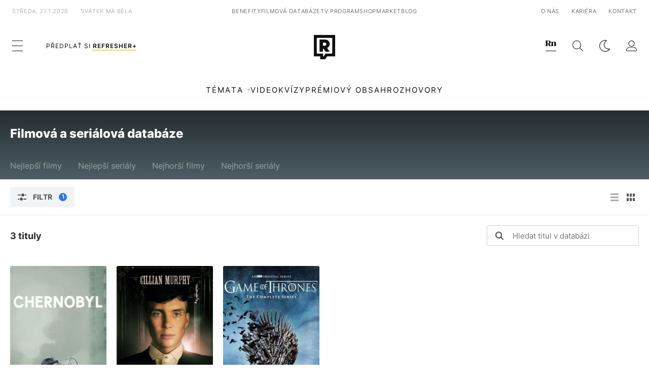

--- FILE ---
content_type: text/html; charset=UTF-8
request_url: https://refresher.cz/filmy-a-serialy/databaze?persons%5B%5D=12018
body_size: 10714
content:
<!DOCTYPE html>
<html lang="cs">
<head>
	<title>Filmová a seriálová databáze | REFRESHER.cz</title>
<meta http-equiv="Content-Type" content="text/html; charset=UTF-8" />
<meta name="revisit-after" content="1 days" />
<meta name="robots" content="max-image-preview:large, max-video-preview:-1, max-snippet:-1" />
<meta name="author" content="REFRESHER" />
<meta name="copyright" content="REFRESHER Media, s.r.o." />
<meta name="description" content="Hledej, hodnoť, komentuj a recenzuj své oblíbené filmy a seriály." />
<meta name="news_keywords" content="refresher, hudba, moda, lifestyle" />
<meta name="theme-color" content="#101010"/>
<meta property="og:title" content="Filmová a seriálová databáze" />
<meta property="og:description" content="Hledej, hodnoť, komentuj a recenzuj své oblíbené filmy a seriály." />
<meta property="og:image" content="https://refstatic.sk/movie/default-share.png?is=1200x630c&c=2w&s=8657ec133b72a1910f26bdced0a5a0118b0f831cee16dd7b2cf79d3bb86498ab" />
<meta property="og:image:secure_url" content="https://refstatic.sk/movie/default-share.png?is=1200x630c&c=2w&s=8657ec133b72a1910f26bdced0a5a0118b0f831cee16dd7b2cf79d3bb86498ab" />
<meta property="og:image:width" content="1200" />
<meta property="og:image:height" content="630" />
<meta property="og:type" content="website" />
<meta property="fb:app_id" content="516136231783051" />
<meta property="og:url" content="https://refresher.cz/filmy-a-serialy/databaze" />
<meta name="google-site-verification" content="qRqTWtUnO7KQ6SPVnsORSm0a-qGrkXW06FuxIjik3Kk" />
<meta name="viewport" content="width=device-width, initial-scale=1, viewport-fit=cover" />
<meta name="mobile-web-app-capable" content="yes" />
<meta name="apple-mobile-web-app-status-bar-style" content="black-translucent" />
<meta name="apple-itunes-app" content="app-id=1671529030, app-argument=https://refresher.cz/filmy-a-serialy/databaze" />
<script type="text/javascript" src="https://refresher.cz/static/js/postLoad.js?v=1.7.6" defer></script>
<link rel="stylesheet" href="https://refresher.cz/static/css/combined/mc_e34d236083740f6f08475107fbd77cca.css" type="text/css"/>
<meta name="application-name" content="REFRESHER.sk"/>
<meta name="msapplication-TileColor" content="#000000"/>
<meta name="msapplication-square70x70logo" content="https://refresher.cz/static/css/img/icons/ms-128x128.png"/>
<meta name="msapplication-square150x150logo" content="https://refresher.cz/static/css/img/icons/ms-270x270.png"/>
<meta name="msapplication-wide310x150logo" content="https://refresher.cz/static/css/img/icons/ms-558x270.png"/>
<meta name="msapplication-square310x310logo" content="https://refresher.cz/static/css/img/icons/ms-558x558.png"/>
<link rel="apple-touch-icon" href="https://refresher.cz/static/other/pwa/apple-touch-icon-192x192.png">
<link rel="apple-touch-icon" sizes="152x152" href="https://refresher.cz/static/other/pwa/apple-touch-icon-152x152.png">
<link rel="apple-touch-icon" sizes="167x167" href="https://refresher.cz/static/other/pwa/apple-touch-icon-167x167.png">
<link rel="apple-touch-icon" sizes="180x180" href="https://refresher.cz/static/other/pwa/apple-touch-icon-180x180.png">
<link rel="apple-touch-startup-image" media="(width: 414px) and (height: 896px) and (-webkit-device-pixel-ratio: 3)" href="https://refresher.cz/static/other/pwa/apple-launch-1242x2688.png">
<link rel="apple-touch-startup-image" media="(width: 414px) and (height: 896px) and (-webkit-device-pixel-ratio: 2)" href="https://refresher.cz/static/other/pwa/apple-launch-828x1792.png">
<link rel="apple-touch-startup-image" media="(width: 375px) and (height: 812px) and (-webkit-device-pixel-ratio: 3)" href="https://refresher.cz/static/other/pwa/apple-launch-1125x2436.png">
<link rel="apple-touch-startup-image" media="(width: 414px) and (height: 736px) and (-webkit-device-pixel-ratio: 3)" href="https://refresher.cz/static/other/pwa/apple-launch-1242x2208.png">
<link rel="apple-touch-startup-image" media="(width: 375px) and (height: 667px) and (-webkit-device-pixel-ratio: 2)" href="https://refresher.cz/static/other/pwa/apple-launch-750x1334.png">
<link rel="apple-touch-startup-image" media="(width: 1024px) and (height: 1366px) and (-webkit-device-pixel-ratio: 2)" href="https://refresher.cz/static/other/pwa/apple-launch-2048x2732.png">
<link rel="apple-touch-startup-image" media="(width: 834px) and (height: 1112px) and (-webkit-device-pixel-ratio: 2)" href="https://refresher.cz/static/other/pwa/apple-launch-1668x2224.png">
<link rel="apple-touch-startup-image" media="(width: 768px) and (height: 1024px) and (-webkit-device-pixel-ratio: 2)" href="https://refresher.cz/static/other/pwa/apple-launch-1536x2048.png">
<link rel="icon" type="image/png" href="https://refresher.cz/static/css/img/favicon-b.png"/>
<link rel="icon" type="image/png" href="https://refresher.cz/static/css/img/favicon-w.png" media="(prefers-color-scheme: dark)"/>
<link rel="alternate" type="application/rss+xml" href="https://refresher.cz/rss" title="REFRESHER.cz RSS" />
<link rel="manifest" href="/manifest.json">
<link rel="preconnect" href="https://refstatic.sk">
<link rel="dns-prefetch" href="https://refstatic.sk">
<link rel="dns-prefetch" href="https://tracker.refresher.cz">
<link rel="preconnect" href="https://www.googletagmanager.com">
<link rel="preconnect" href="https://gask.hit.gemius.pl">
<link rel="canonical" href="https://refresher.cz/filmy-a-serialy/databaze">
<style type="text/css">.sprite{ background-image: url(https://refresher.cz/static/css/img/sprite.webp?v=15); background-size: 500px 500px; background-repeat: no-repeat; } .no-webp .sprite{ background-image: url(https://refresher.cz/static/css/img/sprite.png?v=15); }</style>
            <script async type="text/javascript" src="https://securepubads.g.doubleclick.net/tag/js/gpt.js"></script>
                <link rel="stylesheet" href="/build/main.373d02a4.css" type="text/css"/>
            <link rel="stylesheet" href="/build/redesign.d0a11a71.css" type="text/css"/>
            <link rel="stylesheet" href="/build/movie.ae76bb09.css" type="text/css"/>
                <script src="/build/runtime.4a257db4.js" defer type="text/javascript"></script>
            <script src="/build/781.6448189f.js" defer type="text/javascript"></script>
            <script src="/build/main.a8ce0320.js" defer type="text/javascript"></script>
            <script src="/build/redesign.eb74d20c.js" defer type="text/javascript"></script>
            <script src="/build/movie.c0c0e72c.js" defer type="text/javascript"></script>
            <style>
    .fc-button.fc-cta-do-not-consent.fc-secondary-button {
        position: absolute !important;
        top: 0 !important;
        right: 24px !important;
    }
    body div.fc-consent-root .fc-dialog {
        position: relative !important;
        padding-top: 35px !important;
        margin: 0 !important;
    }
    body div.fc-consent-root .fc-primary-button {
        margin-left: 0 !important;
    }
    @media screen and (max-width: 480px) {
        body div.fc-consent-root .fc-choice-dialog .fc-footer-buttons-container {
            height: auto !important;
        }
    }
</style></head>
    <body
            data-tracker="https://refresher.cz/services/tracker/"
            data-base-url="https://refresher.cz"
            data-abtest-version="0"
            data-app=""
    >
        <script type="text/javascript">
            if( document.cookie && document.cookie.indexOf('nativeApp') > 0 ) {
                document.body.classList.add('in-app');
                if (window.matchMedia && window.matchMedia('(prefers-color-scheme: dark)').matches) {
                    document.body.classList.add('dark');
                } else {
                    document.body.classList.add('light');
                }
            } else {
                const themeLocalStorage = localStorage.getItem("theme");
                if (['dark', 'light'].includes(themeLocalStorage)) {
                    document.body.classList.add(themeLocalStorage);
                } else if (window.matchMedia && window.matchMedia('(prefers-color-scheme: dark)').matches) {
                    document.body.classList.add('dark');
                } else {
                    document.body.classList.add('light');
                }
            }
        </script>
		<script type="text/javascript">
		var pp_gemius_use_cmp = true;
		var pp_gemius_identifier = 'B82QneuKY6scUKbrHijI13aIXqxNuC_QDvVn3a0rlVv.Q7';
		const url_frontend = 'https://refresher.cz';
		var moretext = "Zobrazit více";
		var logged_in = false;
		const server_pub_key = 'BH3T-TBzLBoMEM3OzU0i4TZ5Q_kxNjrTT8mpKgigVw42LsUwwwWaAL6VP9uVaVqEfihqACVv9txX4u7SjIuVS7A';
		const url_static = 'https://refresher.cz/static';
		const browser_notifications = false;
		const user_type = 'anonym';

        window.tracker = {
            events: [],
            project: "refresher",
            locale: "cs",
            tracker: "cz",
                        abtest: "0",
            endpoint: "https://refresher.cz/services/tracker/",
            domain: ".refresher.cz",
            event: function (type, data) {
                this.events.push({type: type, data: data});
            },
        };
		</script>
		<div id="fb-root"></div>

        
                                    
<div class="header__holder--redesigned" data-is-article="0">
    <div class="Header-PullReload">
        <div class="Header-PullReload-Bg"></div>
        <div class="Header-PullReload-Loader"></div>
    </div>
</div>
<div class="header--redesigned" data-header >
    <nav class="header" data-is-article="0">
        <div class="header__top-wrap" data-header-top>
            <div class="header__top">
                <div class="header__top-soyoudontforget">
                                        <div>středa, 21.1.2026</div>
                                        <div>
                                                                                    Svátek má Běla
                                                                        </div>
                </div>
                <div class="header__top-projects">
                    <ul>
                        <li><a href="https://refresher.cz/benefity">Benefity</a></li>
                        <li><a href="https://refresher.cz/filmy-a-serialy/databaze">Filmová databáze</a></li>
                        <li><a href="https://tvprogram.refresher.cz">TV program</a></li>
                         <li><a href="https://shop.refresher.sk">Shop</a></li>
                        <li><a href="https://market.refresher.cz">Market</a></li>
                        <li><a href="https://blog.refresher.cz">Blog</a></li>
                    </ul>
                </div>
                <div class="header__top-miscellaneous">
                    <ul>
                        <li><a href="https://onas.refresher.cz">O nás</a></li>
                        <li><a href="https://onas.refresher.cz/kariera">Kariéra</a></li>
                        <li><a href="https://onas.refresher.cz/#kontakt">Kontakt</a></li>
                    </ul>
                </div>
            </div>
        </div>
        <div class="header__mid" data-header-mid>
            <div class="header__mid-categories"><div class="header__mid-categories-button icon icon-menu" data-header-menu-button-desktop></div></div>
                                                                            <div class="header__mid-subscribe">
                    <a href="https://refresher.cz/plus"
                       data-ga-event="subscribe_header_banner" data-ga-interaction-type="click"
                    >Předplať si <b>refresher+</b></a>
                </div>
                        <div class="header__mid-logo"><a href="https://refresher.cz/" title="Refresher logo"><i class="icon icon-refresher-badge"></i></a></div>
            <div class="header__mid-hotkeys">
                <a href="https://news.refresher.cz/" data-modal-open="project_switch_news" title="PŘEJÍT NA NEWS"><i class="icon icon-refresher-news-badge"></i></a>
                                                <a href="https://refresher.cz/vyhladavanie" title="Vyhledávání" class="header__search-button"><i class="icon icon-search"></i></a>
                <i class="icon icon-color-scheme-dark d-none d-xl-block" data-menu-dropdown-button="color-scheme"></i>
                <i class="header__mid-hotkeys__avatar d-none d-xl-none"  data-header-menu-profile-button><img src="" alt="avatar"></i>
                <i class="header__mid-hotkeys__avatar d-none " data-menu-dropdown-button="profile-crossroad"><img src="" alt="avatar"></i>
                <a href="https://refresher.cz/prihlaseni" class="" title="Přihlásit se"><i class="icon icon-profile"></i></a>
                <i class="icon icon-menu d-xl-none" data-header-menu-button-mobile></i>
            </div>

            <div class="header__dropdown" data-menu-dropdown="color-scheme">
                <div class="header__dropdown-wrap">
                    <div class="header__dropdown-item" data-color-scheme="light"><i class="icon icon-color-scheme-light"></i> <div>Světlý režim</div></div>
                    <div class="header__dropdown-item" data-color-scheme="dark"><i class="icon icon-color-scheme-dark"></i> <div>Tmavý režim</div></div>
                    <div class="header__dropdown-item" data-color-scheme="auto"><i class="icon icon-color-scheme-device-mobile"></i> <div>Podle zařízení</div></div>
                </div>
            </div>

            <div class="header__dropdown" data-menu-dropdown="profile-crossroad">
                <div class="header__dropdown-wrap">
                    <div class="profile-crossroad">
                        <div class="profile-crossroad-wrap">
                                                    </div>
                    </div>
                </div>
            </div>
        </div>
        <div class="header__bottom-wrap" data-header-bottom>
            <div>
                <div class="header__bottom header__bottom--mobile" data-ga-event="header-links-mobile"
                     data-ga-interaction-type="view">
                                        <div class="header__bottom-link header__bottom-link--dropdown" data-modal-open="topics"
                         data-ga-event="header-links-mobile" data-ga-interaction-type="click"
                         data-ga-interaction-option="topics">Témata</div>
                    <div class="header__bottom-link header__bottom-link--dropdown" data-modal-open="latest"
                         data-ga-event="header-links-mobile" data-ga-interaction-type="click"
                         data-ga-interaction-option="latest">Nejnovější</div>
                    <div class="header__bottom-link header__bottom-link--dropdown" data-modal-open="most-read"
                         data-ga-event="header-links-mobile" data-ga-interaction-type="click"
                         data-ga-interaction-option="most-read">Nejčtenější</div>
                                            <a href="https://refresher.cz/video" class="header__bottom-link"
                           data-ga-event="header-links-mobile" data-ga-interaction-type="click"
                           data-ga-interaction-option="video">Video</a>
                                                            <a href="https://refresher.cz/kvizy" class="header__bottom-link"
                       data-ga-event="header-links-mobile" data-ga-interaction-type="click"
                       data-ga-interaction-option="quiz">Kvízy</a>
                    <a href="https://refresher.cz/podcasty" class="header__bottom-link"
                       data-ga-event="header-links-mobile" data-ga-interaction-type="click"
                       data-ga-interaction-option="podcasts">Podcasty</a>
                    <a href="https://refresher.cz/refresher/rozhovory"
                       class="header__bottom-link" data-ga-event="header-links-mobile" data-ga-interaction-type="click"
                       data-ga-interaction-option="interviews">Rozhovory</a>
                </div>
                <div class="header__bottom header__bottom--desktop h-scroll">
                                        <div class="header__bottom-link header__bottom-link--dropdown" data-modal-open="topics">Témata</div>
                                            <a href="https://refresher.cz/video" class="header__bottom-link">Video</a>
                        <a href="https://refresher.cz/kvizy" class="header__bottom-link">Kvízy</a>
                        <a href="https://refresher.cz/odporucane/plus" class="header__bottom-link">Prémiový obsah</a>
                                        <a href="https://refresher.cz/refresher/rozhovory" class="header__bottom-link">Rozhovory</a>

                </div>
            </div>
        </div>

        <div class="header__menu" data-header-menu>
            <div class="header__menu-head">
                <i class="icon icon-color-scheme-dark" data-color-scheme-switch></i>
                <div class="header__menu-head-logo">
                    <a href="https://refresher.cz/" title="Refresher logo">
                        <i class="icon icon-refresher-badge"></i>
                    </a>
                </div>
                <i class="icon icon-menu-x" data-header-menu-close></i>
            </div>
            <div class="header__menu-search">
                <form class="header__menu-search-form" action="https://refresher.cz/vyhladavanie" method="get" style="display: block;" data-cy="header-search-form">
                    <input type="search" class="header__menu-search-input" name="q" placeholder="Hledat" data-cy="header-search-input">
                    <i class="search-icon"></i>
                </form>
            </div>
            <div class="header__menu-wrap --search --hide">
                <div class="header__menu-wrap-container">
                    <div class="search__filter">
    <div class="search__filter-label">
        Filtr vyhledávání
    </div>
    <div class="search__filter-switch">
        <label class="switcher --inverted" data-cy="search-filter-articles">
            <input type="checkbox" name="exclude[]" value="articles"
                               >
            <span>Články</span>
        </label>
    </div>
    <div class="search__filter-switch">
        <label class="switcher --inverted" data-cy="search-filter-topics">
            <input type="checkbox" name="exclude[]" value="topics"
                               >
            <span>Témata</span>
        </label>
    </div>
    <div class="search__filter-switch">
        <label class="switcher --inverted" data-cy="search-filter-users">
            <input type="checkbox" name="exclude[]" value="users"
                               >
            <span>Uživatelé</span>
        </label>
    </div>
    <div class="search__filter-switch">
        <label class="switcher --inverted" data-cy="search-filter-movies">
            <input type="checkbox" name="exclude[]" value="movies"
                               >
            <span>Filmy a seriály</span>
        </label>
    </div>
</div>
                    <div class="search__content"></div>
                </div>
            </div>
            <div class="header__menu-wrap --categories">
                <div class="header__menu-top">
                    <div class="header__menu-category">
                        <div class="header__menu-category-h">Hlavní témata</div>
                        <ul class="header__menu-category-ul">
                                                                                                <li class="header__menu-category-li">
                                        <a href="https://refresher.cz/tema/rodina-vztahy-sex"
                                           style="border-color: #320af6;"
                                           class="header__menu-category-li-a"
                                        >Rodina, Vztahy, Sex</a>
                                    </li>
                                                                    <li class="header__menu-category-li">
                                        <a href="https://refresher.cz/tema/krimi-a-true-crime"
                                           style="border-color: #320af6;"
                                           class="header__menu-category-li-a"
                                        >Krimi a true crime</a>
                                    </li>
                                                                    <li class="header__menu-category-li">
                                        <a href="https://refresher.cz/tema/vzdelani-kariera"
                                           style="border-color: #AE83FF;"
                                           class="header__menu-category-li-a"
                                        >Vzdělání &amp; Kariéra</a>
                                    </li>
                                                                    <li class="header__menu-category-li">
                                        <a href="https://refresher.cz/tema/zdravi"
                                           style="border-color: #9AC000;"
                                           class="header__menu-category-li-a"
                                        >Zdraví</a>
                                    </li>
                                                                    <li class="header__menu-category-li">
                                        <a href="https://refresher.cz/tema/beauty"
                                           style="border-color: #320af6;"
                                           class="header__menu-category-li-a"
                                        >Beauty</a>
                                    </li>
                                                                    <li class="header__menu-category-li">
                                        <a href="https://refresher.cz/tema/fashion"
                                           style="border-color: #320af6;"
                                           class="header__menu-category-li-a"
                                        >Fashion</a>
                                    </li>
                                                                    <li class="header__menu-category-li">
                                        <a href="https://refresher.cz/tema/gastro"
                                           style="border-color: #320af6;"
                                           class="header__menu-category-li-a"
                                        >Gastro</a>
                                    </li>
                                                                    <li class="header__menu-category-li">
                                        <a href="https://refresher.cz/tema/design-art"
                                           style="border-color: #320af6;"
                                           class="header__menu-category-li-a"
                                        >Design &amp; Art</a>
                                    </li>
                                                                    <li class="header__menu-category-li">
                                        <a href="https://refresher.cz/tema/cestovani-volny-cas"
                                           style="border-color: #320af6;"
                                           class="header__menu-category-li-a"
                                        >Cestování &amp; Volný čas</a>
                                    </li>
                                                                    <li class="header__menu-category-li">
                                        <a href="https://refresher.cz/tema/filmy-a-serialy"
                                           style="border-color: #C7A700;"
                                           class="header__menu-category-li-a"
                                        >Filmy a seriály</a>
                                    </li>
                                                                    <li class="header__menu-category-li">
                                        <a href="https://refresher.cz/tema/showbiz-zabava"
                                           style="border-color: #320af6;"
                                           class="header__menu-category-li-a"
                                        >Showbiz &amp; Zábava</a>
                                    </li>
                                                                    <li class="header__menu-category-li">
                                        <a href="https://refresher.cz/tema/hudba"
                                           style="border-color: #320af6;"
                                           class="header__menu-category-li-a"
                                        >Hudba</a>
                                    </li>
                                                                    <li class="header__menu-category-li">
                                        <a href="https://refresher.cz/tema/tech"
                                           style="border-color: #320af6;"
                                           class="header__menu-category-li-a"
                                        >Tech</a>
                                    </li>
                                                                    <li class="header__menu-category-li">
                                        <a href="https://refresher.cz/tema/sport"
                                           style="border-color: #34C4F1;"
                                           class="header__menu-category-li-a"
                                        >Sport</a>
                                    </li>
                                                                                    </ul>
                    </div>
                    <div class="header__menu-category header__menu-category--news">
                        <div class="header__menu-category-h">Aktuální témata</div>
                        <ul class="header__menu-category-ul">
                                                                                                <li class="header__menu-category-li">
                                        <a href="https://refresher.cz/tema/filmy-a-serialy"
                                           style="border-color: #C7A700;"
                                           class="header__menu-category-li-a"
                                        >Filmy a seriály</a>
                                    </li>
                                                                    <li class="header__menu-category-li">
                                        <a href="https://refresher.cz/tema/celebrity"
                                           style="border-color: #320af6;"
                                           class="header__menu-category-li-a"
                                        >Celebrity</a>
                                    </li>
                                                                    <li class="header__menu-category-li">
                                        <a href="https://refresher.cz/tema/netflix"
                                           style="border-color: #320af6;"
                                           class="header__menu-category-li-a"
                                        >Netflix</a>
                                    </li>
                                                                    <li class="header__menu-category-li">
                                        <a href="https://refresher.cz/tema/showbiz-zabava"
                                           style="border-color: #320af6;"
                                           class="header__menu-category-li-a"
                                        >Showbiz &amp; Zábava</a>
                                    </li>
                                                                    <li class="header__menu-category-li">
                                        <a href="https://refresher.cz/tema/fyzicke-zdravi"
                                           style="border-color: #320af6;"
                                           class="header__menu-category-li-a"
                                        >Fyzické zdraví</a>
                                    </li>
                                                                    <li class="header__menu-category-li">
                                        <a href="https://refresher.cz/tema/zenske-zdravi"
                                           style="border-color: #320af6;"
                                           class="header__menu-category-li-a"
                                        >Ženské zdraví</a>
                                    </li>
                                                                    <li class="header__menu-category-li">
                                        <a href="https://refresher.cz/tema/dusevne-zdravie"
                                           style="border-color: #320af6;"
                                           class="header__menu-category-li-a"
                                        >Duševní zdraví</a>
                                    </li>
                                                                    <li class="header__menu-category-li">
                                        <a href="https://refresher.cz/tema/serialy-2026"
                                           style="border-color: #1167FF;"
                                           class="header__menu-category-li-a"
                                        >Seriály 2026</a>
                                    </li>
                                                                                    </ul>
                    </div>
                </div>

                <div class="header__menu-bot is-shown" data-menu-bot>                    <div class="header__menu-category">
                        <div class="header__menu-category-h">Jiné formáty</div>
                        <ul class="header__menu-category-ul">
                            <li class="header__menu-category-li"><a href="https://refresher.cz/odporucane" class="header__menu-category-li-a">Doporučené</a></li>
                            <li class="header__menu-category-li"><a href="https://refresher.cz/video" class="header__menu-category-li-a">Video</a></li>
                            <li class="header__menu-category-li"><a href="https://refresher.cz/podcasty" class="header__menu-category-li-a">Podcasty</a></li>
                            <li class="header__menu-category-li"><a href="https://refresher.cz/kvizy" class="header__menu-category-li-a">Kvízy</a></li>
                            <li class="header__menu-category-li"><a href="https://refresher.cz/refresher/rozhovory" class="header__menu-category-li-a">Rozhovory</a></li>
                        </ul>
                    </div>

                    <div class="header__menu-category header__menu-category--single">
                        <div class="header__menu-category-h">Předplatné</div>
                        <ul class="header__menu-category-ul">
                            <li class="header__menu-category-li"><a href="https://refresher.cz/odporucane/plus" class="header__menu-category-li-a">Prémiový obsah</a></li>
                            <li class="header__menu-category-li"><a href="https://refresher.cz/benefity" class="header__menu-category-li-a">Benefity</a></li>
                            <li class="header__menu-category-li"><a href="https://refresher.cz/plus" class="header__menu-category-li-a">Předplatit</a></li>
                        </ul>
                    </div>

                    <div class="header__menu-category">
                        <div class="header__menu-category-h">Refresher</div>
                        <ul class="header__menu-category-ul">
                            <li class="header__menu-category-li"><a href="https://onas.refresher.cz" class="header__menu-category-li-a">O nás</a></li>
                            <li class="header__menu-category-li"><a href="https://onas.refresher.cz/#hodnoty" class="header__menu-category-li-a">Hodnoty</a></li>
                            <li class="header__menu-category-li"><a href="https://insider.refresher.cz" class="header__menu-category-li-a">Insider</a></li>
                            <li class="header__menu-category-li"><a href="https://onas.refresher.cz/kariera" class="header__menu-category-li-a">Kariéra</a></li>
                            <li class="header__menu-category-li"><a href="https://onas.refresher.cz/vlastnicka-struktura-spolecnosti#historie" class="header__menu-category-li-a">Historie</a></li>
                            <li class="header__menu-category-li"><a href="https://onas.refresher.cz/#kontakt" class="header__menu-category-li-a">Kontakt</a></li>
                            <li class="header__menu-category-li"><a href="https://onas.refresher.cz/reklama" class="header__menu-category-li-a">Reklama</a></li>
                        </ul>
                    </div>

                    <div class="header__menu-category">
                        <div class="header__menu-category-h">Naše projekty</div>
                        <ul class="header__menu-category-ul">
                            <li class="header__menu-category-li"><a href="https://disrupter.refresher.cz/" class="header__menu-category-li-a">Disrupter</a></li>
                            <li class="header__menu-category-li"><a href="https://tvprogram.refresher.cz" class="header__menu-category-li-a">TV program</a></li>
                            <li class="header__menu-category-li"><a href="https://shop.refresher.sk" class="header__menu-category-li-a">Shop</a></li>
                            <li class="header__menu-category-li"><a href="https://blog.refresher.cz" class="header__menu-category-li-a">Blog</a></li>
                            <li class="header__menu-category-li"><a href="https://refresher.cz/filmy-a-serialy/databaze" class="header__menu-category-li-a">Filmová databáze</a></li>
                             <li class="header__menu-category-li"><a href="https://market.refresher.cz" class="header__menu-category-li-a">Market</a></li>
                        </ul>
                    </div>
                </div>

                <div class="header__menu-foot">
                                        <div class="header__menu-foot-date">21. ledna 2026 v 13:19</div>
                                        <div class="header__menu-foot-namesday">
                                                                                    Svátek má Běla
                                                                        </div>
                    <div class="header__menu-foot-switch">
                                                    <span>CZ</span><a href="https://refresher.sk">SK</a><a href="https://refresher.hu">HU</a>
                                            </div>                 </div>
            </div>
        </div>

        <div class="header__menu" data-header-menu="profile">
            <div class="header__menu-head">
                <i class="icon icon-color-scheme-dark"></i>
                <div class="header__menu-head-logo">
                    <i class="icon icon-refresher-badge"></i>
                </div>
                <i class="icon icon-menu-x" data-header-menu-close></i>
            </div>

            


            <div class="profile-crossroad">
                            </div>

        </div>
    </nav>




    <div class="overlay" data-overlay></div>
    <div class="header__modal" data-modal="topics">
        <div class="header__modal-head" data-modal-close>
            <div class="header__modal-button"></div>
        </div>
        <div class="header__modal-body">
            <div class="header__menu-wrap">
                <div class="header__menu-top">
                    <div class="header__menu-category">
                        <div class="header__menu-category-h">Hlavní témata</div>
                        <ul class="header__menu-category-ul">
                                                                                                <li class="header__menu-category-li">
                                        <a href="https://refresher.cz/tema/rodina-vztahy-sex"
                                           class="header__menu-category-li-a"
                                        >Rodina, Vztahy, Sex</a>
                                    </li>
                                                                    <li class="header__menu-category-li">
                                        <a href="https://refresher.cz/tema/krimi-a-true-crime"
                                           class="header__menu-category-li-a"
                                        >Krimi a true crime</a>
                                    </li>
                                                                    <li class="header__menu-category-li">
                                        <a href="https://refresher.cz/tema/vzdelani-kariera"
                                           class="header__menu-category-li-a"
                                        >Vzdělání &amp; Kariéra</a>
                                    </li>
                                                                    <li class="header__menu-category-li">
                                        <a href="https://refresher.cz/tema/zdravi"
                                           class="header__menu-category-li-a"
                                        >Zdraví</a>
                                    </li>
                                                                    <li class="header__menu-category-li">
                                        <a href="https://refresher.cz/tema/beauty"
                                           class="header__menu-category-li-a"
                                        >Beauty</a>
                                    </li>
                                                                    <li class="header__menu-category-li">
                                        <a href="https://refresher.cz/tema/fashion"
                                           class="header__menu-category-li-a"
                                        >Fashion</a>
                                    </li>
                                                                    <li class="header__menu-category-li">
                                        <a href="https://refresher.cz/tema/gastro"
                                           class="header__menu-category-li-a"
                                        >Gastro</a>
                                    </li>
                                                                    <li class="header__menu-category-li">
                                        <a href="https://refresher.cz/tema/design-art"
                                           class="header__menu-category-li-a"
                                        >Design &amp; Art</a>
                                    </li>
                                                                    <li class="header__menu-category-li">
                                        <a href="https://refresher.cz/tema/cestovani-volny-cas"
                                           class="header__menu-category-li-a"
                                        >Cestování &amp; Volný čas</a>
                                    </li>
                                                                    <li class="header__menu-category-li">
                                        <a href="https://refresher.cz/tema/filmy-a-serialy"
                                           class="header__menu-category-li-a"
                                        >Filmy a seriály</a>
                                    </li>
                                                                    <li class="header__menu-category-li">
                                        <a href="https://refresher.cz/tema/showbiz-zabava"
                                           class="header__menu-category-li-a"
                                        >Showbiz &amp; Zábava</a>
                                    </li>
                                                                    <li class="header__menu-category-li">
                                        <a href="https://refresher.cz/tema/hudba"
                                           class="header__menu-category-li-a"
                                        >Hudba</a>
                                    </li>
                                                                    <li class="header__menu-category-li">
                                        <a href="https://refresher.cz/tema/tech"
                                           class="header__menu-category-li-a"
                                        >Tech</a>
                                    </li>
                                                                    <li class="header__menu-category-li">
                                        <a href="https://refresher.cz/tema/sport"
                                           class="header__menu-category-li-a"
                                        >Sport</a>
                                    </li>
                                                                                    </ul>
                    </div>
                    <div class="header__menu-category header__menu-category--topics">
                        <div class="header__menu-category-h">Aktuální témata</div>
                        <ul class="header__menu-category-ul">
                                                                                                <li class="header__menu-category-li">
                                        <a href="https://refresher.cz/tema/filmy-a-serialy"
                                           class="header__menu-category-li-a"
                                        >Filmy a seriály</a>
                                    </li>
                                                                    <li class="header__menu-category-li">
                                        <a href="https://refresher.cz/tema/celebrity"
                                           class="header__menu-category-li-a"
                                        >Celebrity</a>
                                    </li>
                                                                    <li class="header__menu-category-li">
                                        <a href="https://refresher.cz/tema/netflix"
                                           class="header__menu-category-li-a"
                                        >Netflix</a>
                                    </li>
                                                                    <li class="header__menu-category-li">
                                        <a href="https://refresher.cz/tema/showbiz-zabava"
                                           class="header__menu-category-li-a"
                                        >Showbiz &amp; Zábava</a>
                                    </li>
                                                                    <li class="header__menu-category-li">
                                        <a href="https://refresher.cz/tema/fyzicke-zdravi"
                                           class="header__menu-category-li-a"
                                        >Fyzické zdraví</a>
                                    </li>
                                                                    <li class="header__menu-category-li">
                                        <a href="https://refresher.cz/tema/zenske-zdravi"
                                           class="header__menu-category-li-a"
                                        >Ženské zdraví</a>
                                    </li>
                                                                    <li class="header__menu-category-li">
                                        <a href="https://refresher.cz/tema/dusevne-zdravie"
                                           class="header__menu-category-li-a"
                                        >Duševní zdraví</a>
                                    </li>
                                                                    <li class="header__menu-category-li">
                                        <a href="https://refresher.cz/tema/serialy-2026"
                                           class="header__menu-category-li-a"
                                        >Seriály 2026</a>
                                    </li>
                                                                                    </ul>
                    </div>
                </div>
            </div>
        </div>
    </div>
    <div class="header__modal" data-modal="latest">
        <div class="header__modal-head" data-modal-close>
            <div class="header__modal-button"></div>
        </div>
        <div class="header__modal-body">
            <div data-modal-loader></div>
        </div>
    </div>
    <div class="header__modal" data-modal="most-read">
        <div class="header__modal-head" data-modal-close>
            <div class="header__modal-button"></div>
        </div>
        <div class="header__modal-body">
            <div data-modal-loader></div>
        </div>
    </div>
    <div class="header__modal" data-modal="project_switch_news">
        <div class="header__modal-head" data-modal-close>
            <div class="header__modal-button"></div>
        </div>
        <div class="header__modal-body">
            <div class="project-switch">
                <div><div class="project-switch__logo"></div></div>
                <div class="project-switch__h">Zpravodajský portál pro moderní generaci, která se zajímá o aktuální dění.</div>
                <div class="project-switch__p">Zajímá tě aktuální dění? Zprávy z domova i ze světa najdeš na zpravodajském webu. Čti reportáže, rozhovory i komentáře z různých oblastí. Sleduj Refresher News, pokud chceš být v obraze.</div>
                <div class="project-switch__checkbox">
                    <label class="form-control-checkbox" data-project-switch-alert-toggle>
                        <input class="form-control-checkbox__input" type="checkbox" data-project-switch-alert-toggle-checkbox>
                        <span class="form-control-checkbox__checkmark-border"></span>
                        <span class="form-control-checkbox__checkmark"></span>
                        <span class="form-control-checkbox__label">Nezobrazovat toto upozornění</span>
                    </label>
                </div>
                <div class="project-switch__button">
                    <a href="https://news.refresher.cz/" class="btn btn-primary btn-icon"><span>PŘEJÍT NA NEWS</span>
                        <i class="icon-caret-right"></i></a>
                </div>
                <div class="project-switch__info">Kliknutím na tlačítko tě přesměrujeme na news.refresher.cz</div>
            </div>
        </div>
    </div>
    <div class="header__modal" data-modal="project_switch_lifestyle">
        <div class="header__modal-head" data-modal-close>
            <div class="header__modal-button"></div>
        </div>
        <div class="header__modal-body">
                    </div>
    </div>
</div>
                    
        
        
		<div id="movie" class="index">

    <div class="head">
        <div class="content">
            <a class="title" href="https://refresher.cz/filmy-a-serialy/databaze">
                Filmová a seriálová databáze
            </a>
            <div class="links">
                <div class="link ">
                    <a href="https://refresher.cz/filmy-a-serialy/databaze?type=film&amp;sort=best">
                        Nejlepší filmy
                    </a>
                </div>
                <div class="link ">
                    <a href="https://refresher.cz/filmy-a-serialy/databaze?type=serial&amp;sort=best">
                        Nejlepší seriály
                    </a>
                </div>
                <div class="link ">
                    <a href="https://refresher.cz/filmy-a-serialy/databaze?type=film&amp;sort=worst">
                        Nejhorší filmy
                    </a>
                </div>
                <div class="link ">
                    <a href="https://refresher.cz/filmy-a-serialy/databaze?type=serial&amp;sort=worst">
                        Nejhorší seriály
                    </a>
                </div>
            </div>
        </div>
    </div>

    <form class="filter" action="https://refresher.cz/filmy-a-serialy/databaze" method="get">
        <div class="container">
                                                                                    <div class="content">
                <div class="head">
                    <div class="button">
                        <span class="show">Filtr</span>
                        <span class="hide">Skrýt</span>
                        <span class="count">1</span>                    </div>
                    <div class="layout">
                        <div class="button list"></div>
                        <div class="button grid active"></div>
                    </div>
                </div>
                <div class="body">
                    <div class="types">
                        <div class="label">
                            <div class="title">Typ</div>
                        </div>
                        <div class="options">
                            <div class="option ">
                                <input type="hidden" name="type" value="film" disabled/>
                                film
                            </div>
                            <div class="option ">
                                <input type="hidden" name="type" value="serial" disabled/>
                                seriál
                            </div>
                        </div>
                    </div>
                    <div class="genres">
                        <div class="label">
                            <div class="title">žánr</div>
                        </div>
                        <div class="options">
                                                            <div class="option ">
                                    <input type="hidden" name="genres[]" value="1" disabled/>
                                    Akční
                                </div>
                                                            <div class="option ">
                                    <input type="hidden" name="genres[]" value="2" disabled/>
                                    Dobrodružný
                                </div>
                                                            <div class="option ">
                                    <input type="hidden" name="genres[]" value="3" disabled/>
                                    Animovaný
                                </div>
                                                            <div class="option ">
                                    <input type="hidden" name="genres[]" value="4" disabled/>
                                    Životopisný
                                </div>
                                                            <div class="option ">
                                    <input type="hidden" name="genres[]" value="5" disabled/>
                                    Komedie
                                </div>
                                                            <div class="option ">
                                    <input type="hidden" name="genres[]" value="6" disabled/>
                                    Krimi
                                </div>
                                                            <div class="option ">
                                    <input type="hidden" name="genres[]" value="7" disabled/>
                                    Dokumentární
                                </div>
                                                            <div class="option ">
                                    <input type="hidden" name="genres[]" value="8" disabled/>
                                    Drama
                                </div>
                                                            <div class="option ">
                                    <input type="hidden" name="genres[]" value="9" disabled/>
                                    Rodinný
                                </div>
                                                            <div class="option ">
                                    <input type="hidden" name="genres[]" value="10" disabled/>
                                    Fantasy
                                </div>
                                                            <div class="option ">
                                    <input type="hidden" name="genres[]" value="11" disabled/>
                                    Film-Noir
                                </div>
                                                            <div class="option ">
                                    <input type="hidden" name="genres[]" value="12" disabled/>
                                    Historický
                                </div>
                                                            <div class="option ">
                                    <input type="hidden" name="genres[]" value="13" disabled/>
                                    Horor
                                </div>
                                                            <div class="option ">
                                    <input type="hidden" name="genres[]" value="14" disabled/>
                                    Hudební
                                </div>
                                                            <div class="option ">
                                    <input type="hidden" name="genres[]" value="15" disabled/>
                                    Muzikál
                                </div>
                                                            <div class="option ">
                                    <input type="hidden" name="genres[]" value="16" disabled/>
                                    Mysteriózní
                                </div>
                                                            <div class="option ">
                                    <input type="hidden" name="genres[]" value="17" disabled/>
                                    Romantický
                                </div>
                                                            <div class="option ">
                                    <input type="hidden" name="genres[]" value="18" disabled/>
                                    Sci-Fi
                                </div>
                                                            <div class="option ">
                                    <input type="hidden" name="genres[]" value="19" disabled/>
                                    Krátkometrážní
                                </div>
                                                            <div class="option ">
                                    <input type="hidden" name="genres[]" value="20" disabled/>
                                    Sportovní
                                </div>
                                                            <div class="option ">
                                    <input type="hidden" name="genres[]" value="21" disabled/>
                                    Thriller
                                </div>
                                                            <div class="option ">
                                    <input type="hidden" name="genres[]" value="22" disabled/>
                                    Válečný
                                </div>
                                                            <div class="option ">
                                    <input type="hidden" name="genres[]" value="23" disabled/>
                                    Western
                                </div>
                                                            <div class="option ">
                                    <input type="hidden" name="genres[]" value="24" disabled/>
                                    Erotický
                                </div>
                                                            <div class="option ">
                                    <input type="hidden" name="genres[]" value="25" disabled/>
                                    Psychologický
                                </div>
                                                            <div class="option ">
                                    <input type="hidden" name="genres[]" value="26" disabled/>
                                    Pohádka
                                </div>
                                                            <div class="option ">
                                    <input type="hidden" name="genres[]" value="27" disabled/>
                                    Road movie
                                </div>
                                                            <div class="option ">
                                    <input type="hidden" name="genres[]" value="28" disabled/>
                                    Pornografický
                                </div>
                                                            <div class="option ">
                                    <input type="hidden" name="genres[]" value="29" disabled/>
                                    Reality show
                                </div>
                                                            <div class="option ">
                                    <input type="hidden" name="genres[]" value="30" disabled/>
                                    Katastrofický
                                </div>
                                                            <div class="option ">
                                    <input type="hidden" name="genres[]" value="31" disabled/>
                                    Talk-show
                                </div>
                                                            <div class="option ">
                                    <input type="hidden" name="genres[]" value="32" disabled/>
                                    Soutěžní
                                </div>
                                                            <div class="option ">
                                    <input type="hidden" name="genres[]" value="33" disabled/>
                                    Netflix
                                </div>
                                                            <div class="option ">
                                    <input type="hidden" name="genres[]" value="34" disabled/>
                                    Povídkový
                                </div>
                                                    </div>
                    </div>
                    <div class="year">
                        <div class="label">
                            <div class="title">Rok</div>
                            <div class="value">
                                od <span class="min">1939</span>
                                -
                                do <span class="max">2024</span>
                            </div>
                        </div>
                        <div class="range" data-min="1939" data-max="2024">
                            <div class="line"></div>
                            <div class="knob min"></div>
                            <div class="knob max"></div>
                            <input class="input min" type="hidden" name="year_min" value="" disabled/>
                            <input class="input max" type="hidden" name="year_max" value="" disabled/>
                        </div>
                    </div>
                    <div class="rating">
                        <div class="label">
                            <div class="title">hodnocení</div>
                            <div class="value">
                                od <span class="min">0</span>%
                                -
                                do <span class="max">100</span>%
                            </div>
                        </div>
                        <div class="range" data-min="0" data-max="100">
                            <div class="line"></div>
                            <div class="knob min"></div>
                            <div class="knob max"></div>
                            <input class="input min" type="hidden" name="rating_min" value="" disabled/>
                            <input class="input max" type="hidden" name="rating_max" value="" disabled/>
                        </div>
                    </div>
                    <div class="persons">
                        <div class="label">
                            <div class="title">Herec / Herečka</div>
                        </div>
                        <div class="options not-empty">
                                                            <div class="option active">
                                    <input type="hidden" name="persons[]" value="12018"/>
                                    Josef Altin
                                </div>
                                                    </div>
                        <div class="search">
                            <input class="input" type="text" value=""/>
                            <div class="list"></div>
                        </div>
                    </div>
                    <div class="buttons">
                        <button class="submit" type="submit">Zobrazit</button>
                        <a class="reset" href="https://refresher.cz/filmy-a-serialy/databaze">Reset</a>
                    </div>
                </div>
            </div>
        </div>
        <div class="container">
            <div class="content">
                <div class="foot">
                    <div class="title">
                        3
                                                    tituly
                                            </div>
                    <div class="search">
                        <button class="button" type="submit"></button>
                        <input class="input" type="text" name="search" value="" placeholder="Hledat titul v databázi"/>
                    </div>
                </div>
            </div>
        </div>
    </form>

    <div class="movies">
        <div class="content">
            <div class="layout grid">
                                                        <div class="movie" data-id="movie.id">
                        <a class="image" href="https://refresher.cz/serial/chernobyl">
                                                            <img src="https://refstatic.sk/movie/536bfb2373d7f12119b0.jpg?is=400x600c&amp;c=2w&amp;s=dc5b4ccedd5c2f6e813697fa3bb08768b9415cb64f88d46d8997dbfa5697eaf5" alt="Chernobyl"/>
                                                    </a>
                        <a class="title" href="https://refresher.cz/serial/chernobyl">Chernobyl</a>
                        <div class="year">2019</div>
                                                    <div class="rating">
                                <div class="circle">
                                                                        <svg width="48" height="48">
                                        <circle cx="24" cy="24" r="20" stroke-width="6" stroke="#CDD4D6" fill="#F0F4F7"/>
                                        <circle
                                                cx="24" cy="24" r="20" fill="none" transform="rotate(-90 24 24)"
                                                stroke-dasharray="126 126" stroke-dashoffset="10.08"
                                                stroke-width="6" stroke="#86D720"
                                        />
                                        <text
                                                x="24" y="29" text-anchor="middle"
                                                font-size="16" font-weight="bold" fill="#4F5152"
                                        >92%</text>
                                    </svg>
                                </div>
                                <div class="box" style="background: #86D720">92%</div>
                            </div>
                                            </div>
                                                        <div class="movie" data-id="movie.id">
                        <a class="image" href="https://refresher.cz/serial/peaky-blinders">
                                                            <img src="https://refstatic.sk/movie/8eaf85b291caf26b2713.jpg?is=400x600c&amp;c=2w&amp;s=a2485bd1c3a125ba8898e9d2a2cfa8da964dd2265f1f84eb107eada47f73eb8d" alt="Peaky Blinders"/>
                                                    </a>
                        <a class="title" href="https://refresher.cz/serial/peaky-blinders">Peaky Blinders</a>
                        <div class="year">2013</div>
                                                    <div class="rating">
                                <div class="circle">
                                                                        <svg width="48" height="48">
                                        <circle cx="24" cy="24" r="20" stroke-width="6" stroke="#CDD4D6" fill="#F0F4F7"/>
                                        <circle
                                                cx="24" cy="24" r="20" fill="none" transform="rotate(-90 24 24)"
                                                stroke-dasharray="126 126" stroke-dashoffset="13.86"
                                                stroke-width="6" stroke="#86D720"
                                        />
                                        <text
                                                x="24" y="29" text-anchor="middle"
                                                font-size="16" font-weight="bold" fill="#4F5152"
                                        >89%</text>
                                    </svg>
                                </div>
                                <div class="box" style="background: #86D720">89%</div>
                            </div>
                                            </div>
                                                        <div class="movie" data-id="movie.id">
                        <a class="image" href="https://refresher.cz/serial/game-of-thrones">
                                                            <img src="https://refstatic.sk/movie/7bbe67df756226664987.jpg?is=400x600c&amp;c=2w&amp;s=5f7c52c896df82b048e433f33ea5788cabee78c64a6ed87c1c0bf31a76a03862" alt="Game of Thrones"/>
                                                    </a>
                        <a class="title" href="https://refresher.cz/serial/game-of-thrones">Game of Thrones</a>
                        <div class="year">2011</div>
                                                    <div class="rating">
                                <div class="circle">
                                                                        <svg width="48" height="48">
                                        <circle cx="24" cy="24" r="20" stroke-width="6" stroke="#CDD4D6" fill="#F0F4F7"/>
                                        <circle
                                                cx="24" cy="24" r="20" fill="none" transform="rotate(-90 24 24)"
                                                stroke-dasharray="126 126" stroke-dashoffset="15.12"
                                                stroke-width="6" stroke="#86D720"
                                        />
                                        <text
                                                x="24" y="29" text-anchor="middle"
                                                font-size="16" font-weight="bold" fill="#4F5152"
                                        >88%</text>
                                    </svg>
                                </div>
                                <div class="box" style="background: #86D720">88%</div>
                            </div>
                                            </div>
                            </div>
        </div>
    </div>

    
<div class="pagination" data-page="pageCurrent">

    
    <div class="pages">

        
        
                                <a class="page active" href="https://refresher.cz/filmy-a-serialy/databaze?persons%5B0%5D=12018&amp;sort=best&amp;page=1">1</a>
        
        
        
    </div>

</div>

</div>
				
                    
<footer class="footer">
    <div class="footer__socials">
        <div class="container">
            <div class="row">
                <div class="footer__socials-col">
                    <div class="footer__socials-h">Sociální sítě</div>
                    <p class="footer__socials-p">Odebírej informace prostřednictvím sociálních sítí:</p>
                </div>
                <div class="footer__socials-col footer__socials-icons">
                    <a href="https://www.facebook.com/refreshercz" title="Facebook | REFRESHER.cz"><i class="icon icon-facebook"
                                                                       style="margin-left: 0"></i></a>
                    <a href="https://instagram.com/refreshercz" title="Instagram | REFRESHER.cz"><i class="icon icon-instagram"></i></a>
                    <a href="https://www.youtube.com/refreshercz" title="Youtube | REFRESHER.cz"><i class="icon icon-youtube"></i></a>
                                            <a href="https://twitter.com/refreshercz" title="Twitter | REFRESHER.cz"><i class="icon icon-twitter"></i></a>
                                        <a href="https://www.tiktok.com/@refreshercz" title="TikTok | REFRESHER.cz"><i class="icon icon-tiktok"></i></a>
                    <a href="https://open.spotify.com/search/refresher%20cz" title="Spotify | REFRESHER.cz"><i class="icon icon-spotify"></i></a>
                    <a href="https://refresher.cz/rss" title="RSS | REFRESHER.cz"><i class="icon icon-rss"></i></a>
                </div>
            </div>
        </div>
    </div>

    <div class="footer__forms container">
        <div>
            <span class="footer__forms-h">
                Newsletter
            </span>
            <p class="footer__forms-p">
                <b>Nepropásni žádné novinky a soutěže!</b>
                Odebírej newsletter od Refresheru a buď informován jako první.
            </p>
                        <a href="https://refresher.cz/nastaveni/prihlasit-newsletter?list%5B0%5D=weekly&amp;list%5B1%5D=promo" class="btn btn-primary btn-icon w-100">
                <span>Odebírat</span>
                <i class="icon-caret-right"></i>
            </a>
        </div>
        <div>
            <span class="footer__forms-h">Nahlas nevhodný obsah</span>
            <p class="footer__forms-p">Nahlas rasismus, nadávky, porušování autorských práv, chyby v článcích.</p>
            <a href="https://refresher.cz/nahlasit-obsah" class="btn btn-primary btn-icon w-100">
                <span>NAHLÁSIT OBSAH</span>
                <i class="icon-report"></i>
            </a>
        </div>
    </div>

    <div class="gap65"></div>

    <div class="container">
        <div class="footer__links-alpha">
            <div>
                <div class="d-none d-md-block">
                    <i class="footer__links-logo"></i>
                </div>
                <div class="footer__links-slogan d-none d-md-block">Hlas moderní generace</div>
                <div class="footer__links-description d-none d-md-block">Jsme Refresher, lifestylové médium, které tě inspiruje, vzdělává a baví. Představujeme svět moderní generace v Česku. Prostřednictvím našich hodnot budujeme moderní generaci s otevřenou myslí, která nevnímá svět černobíle.</div>
                <div class="footer__links-proposal"><a href="https://refresher.cz/tip">Tip na článek</a>
                </div>             </div>             <div class="footer__links-wrap">
                <div class="footer__links">
                    <input type="checkbox" id="footer__links-collapse-button4" style="display: none">
                    <span class="footer__links-h">
                        <label for="footer__links-collapse-button4" class="footer__links-collapse">
                            Refresher
                        </label>
                    </span>
                    <ul>
                        <li><a href="https://onas.refresher.cz">O nás</a></li>
                        <li><a href="https://onas.refresher.cz/vlastnicka-struktura-spolecnosti#historie">Historie</a></li>
                        <li><a href="https://onas.refresher.cz/#hodnoty">Hodnoty</a></li>
                        <li><a href="https://onas.refresher.cz/redakce">Redakce</a></li>
                        <li><a href="https://onas.refresher.cz/kariera">Kariéra</a></li>
                        <li><a href="https://onas.refresher.cz/reklama">Reklama</a></li>
                        <li><a href="https://onas.refresher.cz/#kontakt">Kontakt</a></li>
                    </ul>
                </div>                 <div class="footer__links">
                    <div>
                        <input type="checkbox" id="footer__links-collapse-button2" style="display: none">
                        <span class="footer__links-h">
                            <label for="footer__links-collapse-button2" class="footer__links-collapse">
                                Předplatné
                            </label>
                        </span>
                        <ul>
                            <li><a href="https://refresher.cz/odporucane/plus">Prémiový obsah</a></li>
                            <li><a href="https://refresher.cz/benefity">Benefity</a></li>
                            <li><a href="https://refresher.cz/plus">Předplatit</a></li>
                        </ul>
                    </div>
                    <div class="footer__links-collapse-category">
                        <input type="checkbox" id="footer__links-collapse-button1" style="display: none">
                        <span class="footer__links-h">
                            <label for="footer__links-collapse-button1" class="footer__links-collapse">
                                Kategorie
                            </label>
                        </span>
                        <input type="checkbox" id="footer__links-collapse-button-category" style="display: none">
                        <label for="footer__links-collapse-button-category"
                               class="footer__links-collapse footer__links-collapse-button-category d-none d-lg-block">
                            <span class="footer__links-collapse-button-category--more">Více</span>
                            <span class="footer__links-collapse-button-category--less">Méně</span>
                        </label>
                        <ul>
                                                                                                                                        <li>
                                            <a href="https://refresher.cz/hudba">Hudba
                                            </a>
                                        </li>
                                                                                                                                                <li>
                                            <a href="https://refresher.cz/moda">Móda
                                            </a>
                                        </li>
                                                                                                                                                <li>
                                            <a href="https://refresher.cz/filmy-a-serialy">Filmy a Seriály
                                            </a>
                                        </li>
                                                                                                                                                <li>
                                            <a href="https://refresher.cz/tech">Tech
                                            </a>
                                        </li>
                                                                                                                                                <li>
                                            <a href="https://refresher.cz/zajimavosti">Zajímavosti
                                            </a>
                                        </li>
                                                                                                                                                <li>
                                            <a href="https://refresher.cz/kultura">Kultura
                                            </a>
                                        </li>
                                                                                                                                                <li>
                                            <a href="https://refresher.cz/gastro">Gastro
                                            </a>
                                        </li>
                                                                                                                                                <li>
                                            <a href="https://refresher.cz/sport">Sport
                                            </a>
                                        </li>
                                                                                                                                                <li>
                                            <a href="https://refresher.cz/refresher">Refresher
                                            </a>
                                        </li>
                                                                                                                                                <li>
                                            <a href="https://refresher.cz/historia">Historie
                                            </a>
                                        </li>
                                                                                                                                                <li>
                                            <a href="https://refresher.cz/osobnosti">Osobnosti
                                            </a>
                                        </li>
                                                                                                                                                                                                                                                                                        <li>
                                            <a href="https://refresher.cz/zdravi">Zdraví
                                            </a>
                                        </li>
                                                                                                                                                                                                                    <li>
                                            <a href="https://refresher.cz/politika">Politika
                                            </a>
                                        </li>
                                                                                                                                                                                                                                                                    <li>
                                <a href="https://refresher.cz/tema/cestovani">
                                    Cestování</a>
                            </li>
                            <li>
                                <a href="https://refresher.cz/refresher/rozhovory">
                                    Rozhovory</a>
                            </li>
                        </ul>
                    </div>
                </div>                 <div class="footer__links">
                    <input type="checkbox" id="footer__links-collapse-button3" style="display: none">
                    <span class="footer__links-h">
                        <label for="footer__links-collapse-button3" class="footer__links-collapse">
                            Jiné formáty
                        </label>
                    </span>
                    <ul>
                        <li><a href="https://refresher.cz/odporucane">Doporučeno</a></li>
                        <li><a href="https://refresher.cz/video">Video</a></li>
                        <li><a href="https://refresher.cz/podcasty">Podcasty</a></li>
                        <li><a href="https://refresher.cz/kvizy">Kvízy</a></li>
                        <li><a href="https://refresher.cz/refresher/rozhovory">Rozhovory</a></li>
                    </ul>
                </div>                 <div class="footer__links">
                    <input type="checkbox" id="footer__links-collapse-button5" style="display: none">
                    <span class="footer__links-h">
                        <label for="footer__links-collapse-button5" class="footer__links-collapse">
                            Naše projekty
                        </label>
                    </span>
                    <ul>
                        <li><a href="https://refresher.cz/filmy-a-serialy/databaze">Filmová databáze</a></li>
                        <li><a href="https://shop.refresher.sk">Shop</a></li>
                                                                        <li><a href="https://market.refresher.cz">Market</a></li>
                        <li><a href="https://blog.refresher.cz">Blog</a></li>
                        <li><a href="https://glowandknow.cz/">Glow & Know</a></li>
                    </ul>
                </div>             </div>
        </div>
        <div class="footer__links-beta">
            <div class="footer__links footer__links--important">
                <ul>
                    <li><a href="https://refresher.cz/info/podminky-pro-uzivatele-webove-stranky">
                            Pravidla a podmínky
                        </a></li>
                    <li><span onclick="googlefc.callbackQueue.push(googlefc.showRevocationMessage);" style="cursor: pointer">
                            Nastavení cookies
                        </span></li>
                    <li><a href="https://refresher.cz/info/zasady-ochrany-osobnich-udaju">
                            Gdpr
                        </a></li>
                </ul>
            </div>             <div class="footer__links footer__links--important footer__links--switch">
                                    <span>CZ</span><a href="https://refresher.sk">SK</a><a href="https://refresher.hu">HU</a>
                            </div>         </div>
        <div class="footer__links-identity d-md-none">
            <i class="footer__links-logo"></i>
            <div class="footer__links-slogan">Hlas moderní generace</div>
            <div class="footer__links-description">
                Jsme Refresher, lifestylové médium, které tě inspiruje, vzdělává a baví. Představujeme svět moderní generace v Česku. Prostřednictvím našich hodnot budujeme moderní generaci s otevřenou myslí, která nevnímá svět černobíle.
            </div>
            <div class="footer__links-proposal d-none"><a href="https://refresher.cz/tip">Tip na článek</a>
            </div>         </div>         <div class="footer__links-gamma">
            <div class="footer__links-copyright">
                &copy; 2011&nbsp;-&nbsp;2026 REFRESHER.cz
            </div>         </div>
    </div>
</footer>
        
        
		
<script type="text/javascript">
<!--//--><![CDATA[//><!--
function gemius_pending(i) { window[i] = window[i] || function() {var x =
window[i+'_pdata'] = window[i+'_pdata'] || []; x[x.length]=arguments;};}
gemius_pending('gemius_hit'); gemius_pending('gemius_event');
gemius_pending('pp_gemius_hit'); gemius_pending('pp_gemius_event');
(function(d,t) {var cnt = 0;var tcfInt=setInterval(function(){if(cnt===120){clearInterval(tcfInt);}if(typeof window.__tcfapi!=='undefined'){clearInterval(tcfInt);try {var gt=d.createElement(t),s=d.getElementsByTagName(t)[0],l='https'; gt.setAttribute('async','async');
gt.setAttribute('defer','defer'); gt.src=l+'://spir.hit.gemius.pl/xgemius.min.js'; s.parentNode.insertBefore(gt,s);} catch (e) {}}cnt++;}, 500);})(document,'script');
//-→<!]]>
</script>
	<div id="protag-mobile_floating_bottom"></div>
	<script type="text/javascript">
		window.googletag = window.googletag || { cmd: [] };
		window.protag = window.protag || { cmd: [] };
		window.protag.cmd.push(function () {
			window.protag.display("protag-mobile_floating_bottom");
		});
	</script>

                <script type="application/json" id="siteConfig">
            {
                "domain": "cz",
                "gtmId": "GTM-NKQKBP9",
                "seznamTraffic": false,
                "dataLayer": {"movieDb":"Homepage","pageType":"Other","userType":"anonymous"},
                "bannerAds": true,
                "adTemplate": null,
                "adTargeting": null            }
        </script>
	<script defer src="https://static.cloudflareinsights.com/beacon.min.js/vcd15cbe7772f49c399c6a5babf22c1241717689176015" integrity="sha512-ZpsOmlRQV6y907TI0dKBHq9Md29nnaEIPlkf84rnaERnq6zvWvPUqr2ft8M1aS28oN72PdrCzSjY4U6VaAw1EQ==" data-cf-beacon='{"version":"2024.11.0","token":"d585a58d605e4a4db700a13d0d15c5f2","server_timing":{"name":{"cfCacheStatus":true,"cfEdge":true,"cfExtPri":true,"cfL4":true,"cfOrigin":true,"cfSpeedBrain":true},"location_startswith":null}}' crossorigin="anonymous"></script>
</body>
</html>

--- FILE ---
content_type: application/javascript
request_url: https://refresher.cz/build/781.6448189f.js
body_size: 5117
content:
/*! For license information please see 781.6448189f.js.LICENSE.txt */
"use strict";(self.webpackChunk=self.webpackChunk||[]).push([[781],{6176:(t,e,r)=>{r.r(e)},7781:function(t,e,r){function n(t){return n="function"==typeof Symbol&&"symbol"==typeof Symbol.iterator?function(t){return typeof t}:function(t){return t&&"function"==typeof Symbol&&t.constructor===Symbol&&t!==Symbol.prototype?"symbol":typeof t},n(t)}function o(t,e){var r="undefined"!=typeof Symbol&&t[Symbol.iterator]||t["@@iterator"];if(!r){if(Array.isArray(t)||(r=function(t,e){if(t){if("string"==typeof t)return a(t,e);var r={}.toString.call(t).slice(8,-1);return"Object"===r&&t.constructor&&(r=t.constructor.name),"Map"===r||"Set"===r?Array.from(t):"Arguments"===r||/^(?:Ui|I)nt(?:8|16|32)(?:Clamped)?Array$/.test(r)?a(t,e):void 0}}(t))||e&&t&&"number"==typeof t.length){r&&(t=r);var n=0,o=function(){};return{s:o,n:function(){return n>=t.length?{done:!0}:{done:!1,value:t[n++]}},e:function(t){throw t},f:o}}throw new TypeError("Invalid attempt to iterate non-iterable instance.\nIn order to be iterable, non-array objects must have a [Symbol.iterator]() method.")}var i,u=!0,s=!1;return{s:function(){r=r.call(t)},n:function(){var t=r.next();return u=t.done,t},e:function(t){s=!0,i=t},f:function(){try{u||null==r.return||r.return()}finally{if(s)throw i}}}}function a(t,e){(null==e||e>t.length)&&(e=t.length);for(var r=0,n=Array(e);r<e;r++)n[r]=t[r];return n}function i(){i=function(){return e};var t,e={},r=Object.prototype,o=r.hasOwnProperty,a="function"==typeof Symbol?Symbol:{},u=a.iterator||"@@iterator",s=a.asyncIterator||"@@asyncIterator",c=a.toStringTag||"@@toStringTag";function l(t,e,r,n){return Object.defineProperty(t,e,{value:r,enumerable:!n,configurable:!n,writable:!n})}try{l({},"")}catch(t){l=function(t,e,r){return t[e]=r}}function f(e,r,n,o){var a=r&&r.prototype instanceof p?r:p,i=Object.create(a.prototype);return l(i,"_invoke",function(e,r,n){var o=1;return function(a,i){if(3===o)throw Error("Generator is already running");if(4===o){if("throw"===a)throw i;return{value:t,done:!0}}for(n.method=a,n.arg=i;;){var u=n.delegate;if(u){var s=x(u,n);if(s){if(s===d)continue;return s}}if("next"===n.method)n.sent=n._sent=n.arg;else if("throw"===n.method){if(1===o)throw o=4,n.arg;n.dispatchException(n.arg)}else"return"===n.method&&n.abrupt("return",n.arg);o=3;var c=h(e,r,n);if("normal"===c.type){if(o=n.done?4:2,c.arg===d)continue;return{value:c.arg,done:n.done}}"throw"===c.type&&(o=4,n.method="throw",n.arg=c.arg)}}}(e,n,new O(o||[])),!0),i}function h(t,e,r){try{return{type:"normal",arg:t.call(e,r)}}catch(t){return{type:"throw",arg:t}}}e.wrap=f;var d={};function p(){}function y(){}function v(){}var m={};l(m,u,(function(){return this}));var b=Object.getPrototypeOf,g=b&&b(b(P([])));g&&g!==r&&o.call(g,u)&&(m=g);var w=v.prototype=p.prototype=Object.create(m);function k(t){["next","throw","return"].forEach((function(e){l(t,e,(function(t){return this._invoke(e,t)}))}))}function S(t,e){function r(a,i,u,s){var c=h(t[a],t,i);if("throw"!==c.type){var l=c.arg,f=l.value;return f&&"object"==n(f)&&o.call(f,"__await")?e.resolve(f.__await).then((function(t){r("next",t,u,s)}),(function(t){r("throw",t,u,s)})):e.resolve(f).then((function(t){l.value=t,u(l)}),(function(t){return r("throw",t,u,s)}))}s(c.arg)}var a;l(this,"_invoke",(function(t,n){function o(){return new e((function(e,o){r(t,n,e,o)}))}return a=a?a.then(o,o):o()}),!0)}function x(e,r){var n=r.method,o=e.i[n];if(o===t)return r.delegate=null,"throw"===n&&e.i.return&&(r.method="return",r.arg=t,x(e,r),"throw"===r.method)||"return"!==n&&(r.method="throw",r.arg=new TypeError("The iterator does not provide a '"+n+"' method")),d;var a=h(o,e.i,r.arg);if("throw"===a.type)return r.method="throw",r.arg=a.arg,r.delegate=null,d;var i=a.arg;return i?i.done?(r[e.r]=i.value,r.next=e.n,"return"!==r.method&&(r.method="next",r.arg=t),r.delegate=null,d):i:(r.method="throw",r.arg=new TypeError("iterator result is not an object"),r.delegate=null,d)}function E(t){this.tryEntries.push(t)}function j(e){var r=e[4]||{};r.type="normal",r.arg=t,e[4]=r}function O(t){this.tryEntries=[[-1]],t.forEach(E,this),this.reset(!0)}function P(e){if(null!=e){var r=e[u];if(r)return r.call(e);if("function"==typeof e.next)return e;if(!isNaN(e.length)){var a=-1,i=function r(){for(;++a<e.length;)if(o.call(e,a))return r.value=e[a],r.done=!1,r;return r.value=t,r.done=!0,r};return i.next=i}}throw new TypeError(n(e)+" is not iterable")}return y.prototype=v,l(w,"constructor",v),l(v,"constructor",y),y.displayName=l(v,c,"GeneratorFunction"),e.isGeneratorFunction=function(t){var e="function"==typeof t&&t.constructor;return!!e&&(e===y||"GeneratorFunction"===(e.displayName||e.name))},e.mark=function(t){return Object.setPrototypeOf?Object.setPrototypeOf(t,v):(t.__proto__=v,l(t,c,"GeneratorFunction")),t.prototype=Object.create(w),t},e.awrap=function(t){return{__await:t}},k(S.prototype),l(S.prototype,s,(function(){return this})),e.AsyncIterator=S,e.async=function(t,r,n,o,a){void 0===a&&(a=Promise);var i=new S(f(t,r,n,o),a);return e.isGeneratorFunction(r)?i:i.next().then((function(t){return t.done?t.value:i.next()}))},k(w),l(w,c,"Generator"),l(w,u,(function(){return this})),l(w,"toString",(function(){return"[object Generator]"})),e.keys=function(t){var e=Object(t),r=[];for(var n in e)r.unshift(n);return function t(){for(;r.length;)if((n=r.pop())in e)return t.value=n,t.done=!1,t;return t.done=!0,t}},e.values=P,O.prototype={constructor:O,reset:function(e){if(this.prev=this.next=0,this.sent=this._sent=t,this.done=!1,this.delegate=null,this.method="next",this.arg=t,this.tryEntries.forEach(j),!e)for(var r in this)"t"===r.charAt(0)&&o.call(this,r)&&!isNaN(+r.slice(1))&&(this[r]=t)},stop:function(){this.done=!0;var t=this.tryEntries[0][4];if("throw"===t.type)throw t.arg;return this.rval},dispatchException:function(e){if(this.done)throw e;var r=this;function n(t){i.type="throw",i.arg=e,r.next=t}for(var o=r.tryEntries.length-1;o>=0;--o){var a=this.tryEntries[o],i=a[4],u=this.prev,s=a[1],c=a[2];if(-1===a[0])return n("end"),!1;if(!s&&!c)throw Error("try statement without catch or finally");if(null!=a[0]&&a[0]<=u){if(u<s)return this.method="next",this.arg=t,n(s),!0;if(u<c)return n(c),!1}}},abrupt:function(t,e){for(var r=this.tryEntries.length-1;r>=0;--r){var n=this.tryEntries[r];if(n[0]>-1&&n[0]<=this.prev&&this.prev<n[2]){var o=n;break}}o&&("break"===t||"continue"===t)&&o[0]<=e&&e<=o[2]&&(o=null);var a=o?o[4]:{};return a.type=t,a.arg=e,o?(this.method="next",this.next=o[2],d):this.complete(a)},complete:function(t,e){if("throw"===t.type)throw t.arg;return"break"===t.type||"continue"===t.type?this.next=t.arg:"return"===t.type?(this.rval=this.arg=t.arg,this.method="return",this.next="end"):"normal"===t.type&&e&&(this.next=e),d},finish:function(t){for(var e=this.tryEntries.length-1;e>=0;--e){var r=this.tryEntries[e];if(r[2]===t)return this.complete(r[4],r[3]),j(r),d}},catch:function(t){for(var e=this.tryEntries.length-1;e>=0;--e){var r=this.tryEntries[e];if(r[0]===t){var n=r[4];if("throw"===n.type){var o=n.arg;j(r)}return o}}throw Error("illegal catch attempt")},delegateYield:function(e,r,n){return this.delegate={i:P(e),r,n},"next"===this.method&&(this.arg=t),d}},e}function u(t,e){for(var r=0;r<e.length;r++){var n=e[r];n.enumerable=n.enumerable||!1,n.configurable=!0,"value"in n&&(n.writable=!0),Object.defineProperty(t,s(n.key),n)}}function s(t){var e=function(t,e){if("object"!=n(t)||!t)return t;var r=t[Symbol.toPrimitive];if(void 0!==r){var o=r.call(t,e||"default");if("object"!=n(o))return o;throw new TypeError("@@toPrimitive must return a primitive value.")}return("string"===e?String:Number)(t)}(t,"string");return"symbol"==n(e)?e:e+""}function c(t,e,r){return e=d(e),function(t,e){if(e&&("object"==n(e)||"function"==typeof e))return e;if(void 0!==e)throw new TypeError("Derived constructors may only return object or undefined");return function(t){if(void 0===t)throw new ReferenceError("this hasn't been initialised - super() hasn't been called");return t}(t)}(t,f()?Reflect.construct(e,r||[],d(t).constructor):e.apply(t,r))}function l(t){var e="function"==typeof Map?new Map:void 0;return l=function(t){if(null===t||!function(t){try{return-1!==Function.toString.call(t).indexOf("[native code]")}catch(e){return"function"==typeof t}}(t))return t;if("function"!=typeof t)throw new TypeError("Super expression must either be null or a function");if(void 0!==e){if(e.has(t))return e.get(t);e.set(t,r)}function r(){return function(t,e,r){if(f())return Reflect.construct.apply(null,arguments);var n=[null];n.push.apply(n,e);var o=new(t.bind.apply(t,n));return r&&h(o,r.prototype),o}(t,arguments,d(this).constructor)}return r.prototype=Object.create(t.prototype,{constructor:{value:r,enumerable:!1,writable:!0,configurable:!0}}),h(r,t)},l(t)}function f(){try{var t=!Boolean.prototype.valueOf.call(Reflect.construct(Boolean,[],(function(){})))}catch(t){}return(f=function(){return!!t})()}function h(t,e){return h=Object.setPrototypeOf?Object.setPrototypeOf.bind():function(t,e){return t.__proto__=e,t},h(t,e)}function d(t){return d=Object.setPrototypeOf?Object.getPrototypeOf.bind():function(t){return t.__proto__||Object.getPrototypeOf(t)},d(t)}var p=this&&this.__awaiter||function(t,e,r,n){return new(r||(r=Promise))((function(o,a){function i(t){try{s(n.next(t))}catch(t){a(t)}}function u(t){try{s(n.throw(t))}catch(t){a(t)}}function s(t){var e;t.done?o(t.value):(e=t.value,e instanceof r?e:new r((function(t){t(e)}))).then(i,u)}s((n=n.apply(t,e||[])).next())}))};Object.defineProperty(e,"__esModule",{value:!0}),r(6176);var y=function(t){function e(){var t;return function(t,e){if(!(t instanceof e))throw new TypeError("Cannot call a class as a function")}(this,e),(t=c(this,e,arguments)).mode="email",t}return function(t,e){if("function"!=typeof e&&null!==e)throw new TypeError("Super expression must either be null or a function");t.prototype=Object.create(e&&e.prototype,{constructor:{value:t,writable:!0,configurable:!0}}),Object.defineProperty(t,"prototype",{writable:!1}),e&&h(t,e)}(e,t),r=e,n=[{key:"connectedCallback",value:function(){var t=this;this.getForm().addEventListener("submit",(function(e){return p(t,void 0,void 0,i().mark((function t(){return i().wrap((function(t){for(;;)switch(t.prev=t.next){case 0:e.preventDefault(),t.t0=this.mode,t.next="email"===t.t0?4:"password"===t.t0?7:"token"===t.t0?10:13;break;case 4:return t.next=6,this.handleEmail();case 6:case 9:case 12:return t.abrupt("break",13);case 7:return t.next=9,this.handlePassword();case 10:return t.next=12,this.handleToken();case 13:case"end":return t.stop()}}),t,this)})))})),this.getEmailInput().addEventListener("change",(function(){t.changeEmail()}));var e,r=o(this.querySelectorAll("button[data-social]"));try{var n=function(){var r=e.value;r.addEventListener("click",(function(){return p(t,void 0,void 0,i().mark((function t(){return i().wrap((function(t){for(;;)switch(t.prev=t.next){case 0:return t.next=2,this.handleSocial(r.dataset.social);case 2:case"end":return t.stop()}}),t,this)})))}))};for(r.s();!(e=r.n()).done;)n()}catch(t){r.e(t)}finally{r.f()}this.querySelector("button[data-type='force-token']").addEventListener("click",(function(){return p(t,void 0,void 0,i().mark((function t(){return i().wrap((function(t){for(;;)switch(t.prev=t.next){case 0:return t.next=2,this.handleEmail(!0);case 2:case"end":return t.stop()}}),t,this)})))})),this.changeEmail()}},{key:"changeEmail",value:function(){var t,e=this.getEmailInput(),r=o(this.querySelectorAll("*[data-inject='email'] strong"));try{for(r.s();!(t=r.n()).done;)t.value.textContent=e.value}catch(t){r.e(t)}finally{r.f()}}},{key:"getForm",value:function(){return this.querySelector("form")}},{key:"getEmailSection",value:function(){return this.querySelector("*[data-section='email']")}},{key:"getPasswordSection",value:function(){return this.querySelector("*[data-section='password']")}},{key:"getTokenSection",value:function(){return this.querySelector("*[data-section='token']")}},{key:"getAuthorizationSection",value:function(){return this.querySelector("*[data-section='authorization']")}},{key:"getEmailInput",value:function(){return this.querySelector("input[name='email']")}},{key:"getPasswordInput",value:function(){return this.querySelector("input[name='password']")}},{key:"getTokenInput",value:function(){return this.querySelector("input[name='token']")}},{key:"hideEmailSection",value:function(){this.getEmailSection().style.display="none"}},{key:"hidePasswordSection",value:function(){this.getPasswordSection().style.display="none"}},{key:"showTokenSection",value:function(){this.getTokenSection().style.display=""}},{key:"showPasswordSection",value:function(){this.getPasswordSection().style.display="",""!==this.getPasswordInput().value&&this.querySelector("button[data-type='password']").click()}},{key:"showAuthorizationSection",value:function(){this.getAuthorizationSection().style.display=""}},{key:"getPasswordInfo",value:function(){return this.querySelector("*[data-password-info]")}},{key:"showPasswordInfo",value:function(){this.getPasswordInfo().style.display=""}},{key:"handleEmail",value:function(){return p(this,arguments,void 0,(function(){var t=this,e=arguments.length>0&&void 0!==arguments[0]&&arguments[0];return i().mark((function r(){var n,o,a,u;return i().wrap((function(r){for(;;)switch(r.prev=r.next){case 0:return n=e?t.querySelector("[data-error='force-token']"):t.querySelector("[data-error='email']"),o=e?t.querySelector("button[data-type='force-token']"):t.querySelector("button[data-type='email']"),r.prev=2,n.textContent="",o.classList.add("--loading"),r.next=7,fetch(t.dataset.emailUrl,{method:"POST",headers:{Accept:"application/json","Content-Type":"application/json"},body:JSON.stringify({force:e,email:t.getEmailInput().value,returnUrl:t.dataset.returnUrl})});case 7:if((a=r.sent).ok){r.next=16;break}return r.t0=t,r.t1=n,r.next=13,a.json();case 13:return r.t2=r.sent,r.t0.handleError.call(r.t0,r.t1,r.t2),r.abrupt("return");case 16:return r.next=18,a.json();case 18:u=r.sent,r.t3=u.status,r.next="AUTHORIZATION"===r.t3?22:"PASSWORD"===r.t3?26:"TOKEN"===r.t3?30:36;break;case 22:return t.hideEmailSection(),t.hidePasswordSection(),t.showAuthorizationSection(),r.abrupt("break",36);case 26:return t.mode="password",t.hideEmailSection(),t.showPasswordSection(),r.abrupt("break",36);case 30:return t.mode="token",t.hideEmailSection(),t.hidePasswordSection(),t.showTokenSection(),e||t.showPasswordInfo(),r.abrupt("break",36);case 36:r.next=42;break;case 38:r.prev=38,r.t4=r.catch(2),console.error(r.t4),t.handleError(n);case 42:return r.prev=42,o.classList.remove("--loading"),r.finish(42);case 45:case"end":return r.stop()}}),r,null,[[2,38,42,45]])}))()}))}},{key:"handlePassword",value:function(){return p(this,void 0,void 0,i().mark((function t(){var e,r,n;return i().wrap((function(t){for(;;)switch(t.prev=t.next){case 0:return e=this.querySelector("[data-error='password']"),r=this.querySelector("button[data-type='password']"),t.prev=2,e.textContent="",r.classList.add("--loading"),r.disabled=!0,t.next=8,fetch(this.dataset.passwordUrl,{method:"POST",headers:{Accept:"application/json","Content-Type":"application/json"},body:JSON.stringify({email:this.getEmailInput().value,password:this.getPasswordInput().value,returnUrl:this.dataset.returnUrl})});case 8:if((n=t.sent).ok){t.next=19;break}return t.t0=this,t.t1=e,t.next=14,n.json();case 14:return t.t2=t.sent,t.t0.handleError.call(t.t0,t.t1,t.t2),r.classList.remove("--loading"),r.disabled=!1,t.abrupt("return");case 19:return t.next=21,n.json();case 21:this.handleSuccess(),t.next=30;break;case 24:t.prev=24,t.t3=t.catch(2),console.error(t.t3),this.handleError(e),r.classList.remove("--loading"),r.disabled=!1;case 30:case"end":return t.stop()}}),t,this,[[2,24]])})))}},{key:"handleToken",value:function(){return p(this,void 0,void 0,i().mark((function t(){var e,r,n;return i().wrap((function(t){for(;;)switch(t.prev=t.next){case 0:return e=this.querySelector("[data-error='token']"),r=this.querySelector("button[data-type='token']"),t.prev=2,e.textContent="",r.classList.add("--loading"),r.disabled=!0,t.next=8,fetch(this.dataset.tokenUrl,{method:"POST",headers:{Accept:"application/json","Content-Type":"application/json"},body:JSON.stringify({email:this.getEmailInput().value,token:this.getTokenInput().value.replace(/\s/g,""),returnUrl:this.dataset.returnUrl})});case 8:if((n=t.sent).ok){t.next=19;break}return t.t0=this,t.t1=e,t.next=14,n.json();case 14:return t.t2=t.sent,t.t0.handleError.call(t.t0,t.t1,t.t2),r.classList.remove("--loading"),r.disabled=!1,t.abrupt("return");case 19:return t.next=21,n.json();case 21:this.handleSuccess(),t.next=30;break;case 24:t.prev=24,t.t3=t.catch(2),console.error(t.t3),this.handleError(e),r.classList.remove("--loading"),r.disabled=!1;case 30:case"end":return t.stop()}}),t,this,[[2,24]])})))}},{key:"handleSocial",value:function(t){return p(this,void 0,void 0,i().mark((function e(){var r,n,o;return i().wrap((function(e){for(;;)switch(e.prev=e.next){case 0:return r=this.querySelector("button[data-social='".concat(t,"']")),e.prev=1,r.classList.add("--loading"),r.disabled=!0,e.next=6,fetch(this.dataset.socialUrl,{method:"POST",headers:{Accept:"application/json","Content-Type":"application/json"},body:JSON.stringify({type:t,returnUrl:this.dataset.returnUrl})});case 6:if((n=e.sent).ok){e.next=9;break}return e.abrupt("return");case 9:return e.next=11,n.json();case 11:o=e.sent,e.t0=o.status,e.next="REDIRECT"===e.t0?15:17;break;case 15:return window.location.assign(o.url),e.abrupt("break",17);case 17:e.next=22;break;case 19:e.prev=19,e.t1=e.catch(1),console.error(e.t1);case 22:return e.prev=22,r.classList.remove("--loading"),r.disabled=!1,e.finish(22);case 26:case"end":return e.stop()}}),e,this,[[1,19,22,26]])})))}},{key:"handleError",value:function(t,e){e&&e.message?t.textContent=e.message:t.textContent=t.dataset.default}},{key:"handleSuccess",value:function(){this.dataset.returnUrl.replace(/#.+$/,"")===location.href.replace(/#.+$/,"")?location.reload():location.assign(this.dataset.returnUrl)}}],n&&u(r.prototype,n),a&&u(r,a),Object.defineProperty(r,"prototype",{writable:!1}),r;var r,n,a}(l(HTMLElement));e.default=y}}]);

--- FILE ---
content_type: application/javascript; charset=utf-8
request_url: https://fundingchoicesmessages.google.com/f/AGSKWxUEvBflsqBnPNTiTCNe7MJ_kU4skTwVhd3UAG8zPhqnVYZqVeWK3cGng1baMhx4WkMOi0UswW_qyfYl7IifWe30153L6OsvFPnnjzldbSdpQV5xDyKjdhGdqcp-YUo_4ITclHzJyP442gomf_uCTFdTQbnBBRU5N3sPf1HvybnxMRMUeKPXIECtsBGD/_=advertiser./sponsorsgif./interstitials/ad_-ad-map//adv_player_
body_size: -1289
content:
window['ad85fd9f-923e-4319-b4e0-b1b5aee16fc2'] = true;